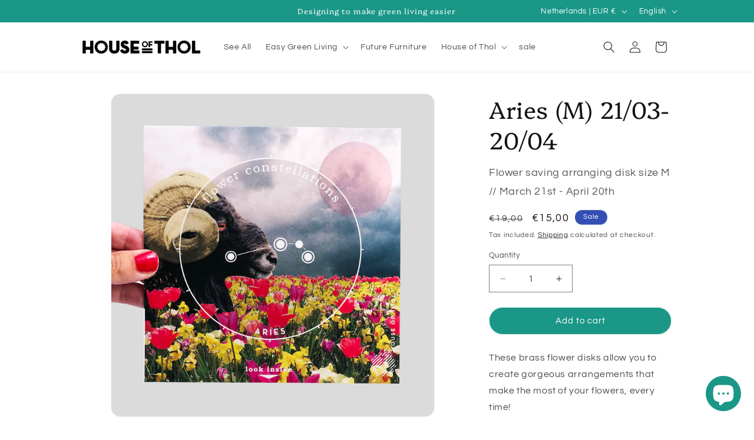

--- FILE ---
content_type: text/javascript; charset=utf-8
request_url: https://houseofthol.shop/products/aries-m-zodiac-constellation-01.js
body_size: 846
content:
{"id":7864462573812,"title":"Aries (M) 21\/03-20\/04","handle":"aries-m-zodiac-constellation-01","description":"\u003cp\u003eThese brass flower disks allow you to create gorgeous arrangements that make the most of your flowers, every time!\u003c\/p\u003e\n\u003cp\u003eThe Flower Constellation M fits vases with a diameter of 6,5 to 9 cm, and has a pattern perfect to arrange a wide variety of wildflowers. \u003cbr\u003e\u003c\/p\u003e\n\u003cp\u003eThe Flower Constellations Zodiac series consists of a total of 12 flower disks (sold per piece) with patterns derived from the allignment of the stars in the popular Zodiac signs.\u003c\/p\u003e","published_at":"2022-09-20T14:05:49+02:00","created_at":"2022-09-20T14:05:50+02:00","vendor":"House of Thol","type":"arranging tool","tags":["easy green living","Eco design","flowercare","future proof product","Zodiac"],"price":1500,"price_min":1500,"price_max":1500,"available":true,"price_varies":false,"compare_at_price":1900,"compare_at_price_min":1900,"compare_at_price_max":1900,"compare_at_price_varies":false,"variants":[{"id":43329333854452,"title":"Default Title","option1":"Default Title","option2":null,"option3":null,"sku":"","requires_shipping":true,"taxable":true,"featured_image":null,"available":true,"name":"Aries (M) 21\/03-20\/04","public_title":null,"options":["Default Title"],"price":1500,"weight":95,"compare_at_price":1900,"inventory_management":"shopify","barcode":"","requires_selling_plan":false,"selling_plan_allocations":[]}],"images":["\/\/cdn.shopify.com\/s\/files\/1\/0662\/3300\/8372\/products\/01-Aries-02-bright.jpg?v=1663677630","\/\/cdn.shopify.com\/s\/files\/1\/0662\/3300\/8372\/products\/01lightblue01Aries01.jpg?v=1663677630","\/\/cdn.shopify.com\/s\/files\/1\/0662\/3300\/8372\/products\/180423-Libra-blue-vase-3-square_697da556-062d-458e-b8e9-59c564a6a9e9.jpg?v=1663677630","\/\/cdn.shopify.com\/s\/files\/1\/0662\/3300\/8372\/products\/ByMashaBakker-1857_c6cab521-4ab4-4362-857a-0d5abe7d78f2.jpg?v=1663677630","\/\/cdn.shopify.com\/s\/files\/1\/0662\/3300\/8372\/products\/FlowerConstellationM_L_XL01_eaa6ca17-dcac-4d4c-8c48-51896be01847.jpg?v=1663677630","\/\/cdn.shopify.com\/s\/files\/1\/0662\/3300\/8372\/products\/ByMashaBakker-0017-web-square_1307d887-2057-46ec-b2d4-0fd37029d569.jpg?v=1663677630","\/\/cdn.shopify.com\/s\/files\/1\/0662\/3300\/8372\/products\/ByMashaBakker-1859_2a609c05-af4c-4608-a156-1a43c1462ad5.jpg?v=1663677630","\/\/cdn.shopify.com\/s\/files\/1\/0662\/3300\/8372\/products\/Flower-Constellations-How-To-01-disk-web-square_e7bf7857-e140-45b7-910b-83c542bf6cc4.jpg?v=1663677630","\/\/cdn.shopify.com\/s\/files\/1\/0662\/3300\/8372\/products\/Flower-Constellations-How-To-place-mirror-square_4502df1d-cc97-4105-b445-aa384ad9424b.jpg?v=1663677630"],"featured_image":"\/\/cdn.shopify.com\/s\/files\/1\/0662\/3300\/8372\/products\/01-Aries-02-bright.jpg?v=1663677630","options":[{"name":"Title","position":1,"values":["Default Title"]}],"url":"\/products\/aries-m-zodiac-constellation-01","media":[{"alt":null,"id":30626517090548,"position":1,"preview_image":{"aspect_ratio":1.0,"height":800,"width":800,"src":"https:\/\/cdn.shopify.com\/s\/files\/1\/0662\/3300\/8372\/products\/01-Aries-02-bright.jpg?v=1663677630"},"aspect_ratio":1.0,"height":800,"media_type":"image","src":"https:\/\/cdn.shopify.com\/s\/files\/1\/0662\/3300\/8372\/products\/01-Aries-02-bright.jpg?v=1663677630","width":800},{"alt":null,"id":30626518696180,"position":2,"preview_image":{"aspect_ratio":1.0,"height":1476,"width":1476,"src":"https:\/\/cdn.shopify.com\/s\/files\/1\/0662\/3300\/8372\/products\/01lightblue01Aries01.jpg?v=1663677630"},"aspect_ratio":1.0,"height":1476,"media_type":"image","src":"https:\/\/cdn.shopify.com\/s\/files\/1\/0662\/3300\/8372\/products\/01lightblue01Aries01.jpg?v=1663677630","width":1476},{"alt":"Bouquet arranged with the Flower Constellation M - brass flower tools designed by House of Thol \/ photograph by Masha Bakker","id":30626434679028,"position":3,"preview_image":{"aspect_ratio":1.0,"height":800,"width":800,"src":"https:\/\/cdn.shopify.com\/s\/files\/1\/0662\/3300\/8372\/products\/180423-Libra-blue-vase-3-square_697da556-062d-458e-b8e9-59c564a6a9e9.jpg?v=1663677630"},"aspect_ratio":1.0,"height":800,"media_type":"image","src":"https:\/\/cdn.shopify.com\/s\/files\/1\/0662\/3300\/8372\/products\/180423-Libra-blue-vase-3-square_697da556-062d-458e-b8e9-59c564a6a9e9.jpg?v=1663677630","width":800},{"alt":"Cosmea bouquet arranged with the Flower Constellation M - brass flower tools designed by House of Thol \/ photograph by Masha Bakker","id":30626434515188,"position":4,"preview_image":{"aspect_ratio":1.0,"height":800,"width":800,"src":"https:\/\/cdn.shopify.com\/s\/files\/1\/0662\/3300\/8372\/products\/ByMashaBakker-1857_c6cab521-4ab4-4362-857a-0d5abe7d78f2.jpg?v=1663677630"},"aspect_ratio":1.0,"height":800,"media_type":"image","src":"https:\/\/cdn.shopify.com\/s\/files\/1\/0662\/3300\/8372\/products\/ByMashaBakker-1857_c6cab521-4ab4-4362-857a-0d5abe7d78f2.jpg?v=1663677630","width":800},{"alt":"Flower Constellations M-L-XL \/ Brass flower tools to make the most of your flowers every time - design by House of Thol \/ Photograph by Masha Bakker","id":30626434547956,"position":5,"preview_image":{"aspect_ratio":1.0,"height":1000,"width":1000,"src":"https:\/\/cdn.shopify.com\/s\/files\/1\/0662\/3300\/8372\/products\/FlowerConstellationM_L_XL01_eaa6ca17-dcac-4d4c-8c48-51896be01847.jpg?v=1663677630"},"aspect_ratio":1.0,"height":1000,"media_type":"image","src":"https:\/\/cdn.shopify.com\/s\/files\/1\/0662\/3300\/8372\/products\/FlowerConstellationM_L_XL01_eaa6ca17-dcac-4d4c-8c48-51896be01847.jpg?v=1663677630","width":1000},{"alt":"Flower Constellations M-L-XL \/ Brass flower tools to make the most of your flowers every time - design by House of Thol \/ Photograph by Masha Bakker","id":30626434580724,"position":6,"preview_image":{"aspect_ratio":1.0,"height":1000,"width":1000,"src":"https:\/\/cdn.shopify.com\/s\/files\/1\/0662\/3300\/8372\/products\/ByMashaBakker-0017-web-square_1307d887-2057-46ec-b2d4-0fd37029d569.jpg?v=1663677630"},"aspect_ratio":1.0,"height":1000,"media_type":"image","src":"https:\/\/cdn.shopify.com\/s\/files\/1\/0662\/3300\/8372\/products\/ByMashaBakker-0017-web-square_1307d887-2057-46ec-b2d4-0fd37029d569.jpg?v=1663677630","width":1000},{"alt":"Close up of a cosmea bouquet arranged with the Flower Constellation M - brass flower tools designed by House of Thol \/ photograph by Masha Bakker","id":30626434613492,"position":7,"preview_image":{"aspect_ratio":1.0,"height":800,"width":800,"src":"https:\/\/cdn.shopify.com\/s\/files\/1\/0662\/3300\/8372\/products\/ByMashaBakker-1859_2a609c05-af4c-4608-a156-1a43c1462ad5.jpg?v=1663677630"},"aspect_ratio":1.0,"height":800,"media_type":"image","src":"https:\/\/cdn.shopify.com\/s\/files\/1\/0662\/3300\/8372\/products\/ByMashaBakker-1859_2a609c05-af4c-4608-a156-1a43c1462ad5.jpg?v=1663677630","width":800},{"alt":"Fitting the Cygnus \/ Flower Constellation M on a vase - brass flower tools designed by House of Thol \/ photograph by Gaav Content","id":30626434646260,"position":8,"preview_image":{"aspect_ratio":1.0,"height":1000,"width":1000,"src":"https:\/\/cdn.shopify.com\/s\/files\/1\/0662\/3300\/8372\/products\/Flower-Constellations-How-To-01-disk-web-square_e7bf7857-e140-45b7-910b-83c542bf6cc4.jpg?v=1663677630"},"aspect_ratio":1.0,"height":1000,"media_type":"image","src":"https:\/\/cdn.shopify.com\/s\/files\/1\/0662\/3300\/8372\/products\/Flower-Constellations-How-To-01-disk-web-square_e7bf7857-e140-45b7-910b-83c542bf6cc4.jpg?v=1663677630","width":1000},{"alt":"Arranging flowers with the Flower Constellation M - brass flower tools designed by House of Thol \/ photograph by Gaav Content","id":30626434416884,"position":9,"preview_image":{"aspect_ratio":0.999,"height":1001,"width":1000,"src":"https:\/\/cdn.shopify.com\/s\/files\/1\/0662\/3300\/8372\/products\/Flower-Constellations-How-To-place-mirror-square_4502df1d-cc97-4105-b445-aa384ad9424b.jpg?v=1663677630"},"aspect_ratio":0.999,"height":1001,"media_type":"image","src":"https:\/\/cdn.shopify.com\/s\/files\/1\/0662\/3300\/8372\/products\/Flower-Constellations-How-To-place-mirror-square_4502df1d-cc97-4105-b445-aa384ad9424b.jpg?v=1663677630","width":1000}],"requires_selling_plan":false,"selling_plan_groups":[]}

--- FILE ---
content_type: text/javascript; charset=utf-8
request_url: https://houseofthol.shop/products/aries-m-zodiac-constellation-01.js
body_size: 714
content:
{"id":7864462573812,"title":"Aries (M) 21\/03-20\/04","handle":"aries-m-zodiac-constellation-01","description":"\u003cp\u003eThese brass flower disks allow you to create gorgeous arrangements that make the most of your flowers, every time!\u003c\/p\u003e\n\u003cp\u003eThe Flower Constellation M fits vases with a diameter of 6,5 to 9 cm, and has a pattern perfect to arrange a wide variety of wildflowers. \u003cbr\u003e\u003c\/p\u003e\n\u003cp\u003eThe Flower Constellations Zodiac series consists of a total of 12 flower disks (sold per piece) with patterns derived from the allignment of the stars in the popular Zodiac signs.\u003c\/p\u003e","published_at":"2022-09-20T14:05:49+02:00","created_at":"2022-09-20T14:05:50+02:00","vendor":"House of Thol","type":"arranging tool","tags":["easy green living","Eco design","flowercare","future proof product","Zodiac"],"price":1500,"price_min":1500,"price_max":1500,"available":true,"price_varies":false,"compare_at_price":1900,"compare_at_price_min":1900,"compare_at_price_max":1900,"compare_at_price_varies":false,"variants":[{"id":43329333854452,"title":"Default Title","option1":"Default Title","option2":null,"option3":null,"sku":"","requires_shipping":true,"taxable":true,"featured_image":null,"available":true,"name":"Aries (M) 21\/03-20\/04","public_title":null,"options":["Default Title"],"price":1500,"weight":95,"compare_at_price":1900,"inventory_management":"shopify","barcode":"","requires_selling_plan":false,"selling_plan_allocations":[]}],"images":["\/\/cdn.shopify.com\/s\/files\/1\/0662\/3300\/8372\/products\/01-Aries-02-bright.jpg?v=1663677630","\/\/cdn.shopify.com\/s\/files\/1\/0662\/3300\/8372\/products\/01lightblue01Aries01.jpg?v=1663677630","\/\/cdn.shopify.com\/s\/files\/1\/0662\/3300\/8372\/products\/180423-Libra-blue-vase-3-square_697da556-062d-458e-b8e9-59c564a6a9e9.jpg?v=1663677630","\/\/cdn.shopify.com\/s\/files\/1\/0662\/3300\/8372\/products\/ByMashaBakker-1857_c6cab521-4ab4-4362-857a-0d5abe7d78f2.jpg?v=1663677630","\/\/cdn.shopify.com\/s\/files\/1\/0662\/3300\/8372\/products\/FlowerConstellationM_L_XL01_eaa6ca17-dcac-4d4c-8c48-51896be01847.jpg?v=1663677630","\/\/cdn.shopify.com\/s\/files\/1\/0662\/3300\/8372\/products\/ByMashaBakker-0017-web-square_1307d887-2057-46ec-b2d4-0fd37029d569.jpg?v=1663677630","\/\/cdn.shopify.com\/s\/files\/1\/0662\/3300\/8372\/products\/ByMashaBakker-1859_2a609c05-af4c-4608-a156-1a43c1462ad5.jpg?v=1663677630","\/\/cdn.shopify.com\/s\/files\/1\/0662\/3300\/8372\/products\/Flower-Constellations-How-To-01-disk-web-square_e7bf7857-e140-45b7-910b-83c542bf6cc4.jpg?v=1663677630","\/\/cdn.shopify.com\/s\/files\/1\/0662\/3300\/8372\/products\/Flower-Constellations-How-To-place-mirror-square_4502df1d-cc97-4105-b445-aa384ad9424b.jpg?v=1663677630"],"featured_image":"\/\/cdn.shopify.com\/s\/files\/1\/0662\/3300\/8372\/products\/01-Aries-02-bright.jpg?v=1663677630","options":[{"name":"Title","position":1,"values":["Default Title"]}],"url":"\/products\/aries-m-zodiac-constellation-01","media":[{"alt":null,"id":30626517090548,"position":1,"preview_image":{"aspect_ratio":1.0,"height":800,"width":800,"src":"https:\/\/cdn.shopify.com\/s\/files\/1\/0662\/3300\/8372\/products\/01-Aries-02-bright.jpg?v=1663677630"},"aspect_ratio":1.0,"height":800,"media_type":"image","src":"https:\/\/cdn.shopify.com\/s\/files\/1\/0662\/3300\/8372\/products\/01-Aries-02-bright.jpg?v=1663677630","width":800},{"alt":null,"id":30626518696180,"position":2,"preview_image":{"aspect_ratio":1.0,"height":1476,"width":1476,"src":"https:\/\/cdn.shopify.com\/s\/files\/1\/0662\/3300\/8372\/products\/01lightblue01Aries01.jpg?v=1663677630"},"aspect_ratio":1.0,"height":1476,"media_type":"image","src":"https:\/\/cdn.shopify.com\/s\/files\/1\/0662\/3300\/8372\/products\/01lightblue01Aries01.jpg?v=1663677630","width":1476},{"alt":"Bouquet arranged with the Flower Constellation M - brass flower tools designed by House of Thol \/ photograph by Masha Bakker","id":30626434679028,"position":3,"preview_image":{"aspect_ratio":1.0,"height":800,"width":800,"src":"https:\/\/cdn.shopify.com\/s\/files\/1\/0662\/3300\/8372\/products\/180423-Libra-blue-vase-3-square_697da556-062d-458e-b8e9-59c564a6a9e9.jpg?v=1663677630"},"aspect_ratio":1.0,"height":800,"media_type":"image","src":"https:\/\/cdn.shopify.com\/s\/files\/1\/0662\/3300\/8372\/products\/180423-Libra-blue-vase-3-square_697da556-062d-458e-b8e9-59c564a6a9e9.jpg?v=1663677630","width":800},{"alt":"Cosmea bouquet arranged with the Flower Constellation M - brass flower tools designed by House of Thol \/ photograph by Masha Bakker","id":30626434515188,"position":4,"preview_image":{"aspect_ratio":1.0,"height":800,"width":800,"src":"https:\/\/cdn.shopify.com\/s\/files\/1\/0662\/3300\/8372\/products\/ByMashaBakker-1857_c6cab521-4ab4-4362-857a-0d5abe7d78f2.jpg?v=1663677630"},"aspect_ratio":1.0,"height":800,"media_type":"image","src":"https:\/\/cdn.shopify.com\/s\/files\/1\/0662\/3300\/8372\/products\/ByMashaBakker-1857_c6cab521-4ab4-4362-857a-0d5abe7d78f2.jpg?v=1663677630","width":800},{"alt":"Flower Constellations M-L-XL \/ Brass flower tools to make the most of your flowers every time - design by House of Thol \/ Photograph by Masha Bakker","id":30626434547956,"position":5,"preview_image":{"aspect_ratio":1.0,"height":1000,"width":1000,"src":"https:\/\/cdn.shopify.com\/s\/files\/1\/0662\/3300\/8372\/products\/FlowerConstellationM_L_XL01_eaa6ca17-dcac-4d4c-8c48-51896be01847.jpg?v=1663677630"},"aspect_ratio":1.0,"height":1000,"media_type":"image","src":"https:\/\/cdn.shopify.com\/s\/files\/1\/0662\/3300\/8372\/products\/FlowerConstellationM_L_XL01_eaa6ca17-dcac-4d4c-8c48-51896be01847.jpg?v=1663677630","width":1000},{"alt":"Flower Constellations M-L-XL \/ Brass flower tools to make the most of your flowers every time - design by House of Thol \/ Photograph by Masha Bakker","id":30626434580724,"position":6,"preview_image":{"aspect_ratio":1.0,"height":1000,"width":1000,"src":"https:\/\/cdn.shopify.com\/s\/files\/1\/0662\/3300\/8372\/products\/ByMashaBakker-0017-web-square_1307d887-2057-46ec-b2d4-0fd37029d569.jpg?v=1663677630"},"aspect_ratio":1.0,"height":1000,"media_type":"image","src":"https:\/\/cdn.shopify.com\/s\/files\/1\/0662\/3300\/8372\/products\/ByMashaBakker-0017-web-square_1307d887-2057-46ec-b2d4-0fd37029d569.jpg?v=1663677630","width":1000},{"alt":"Close up of a cosmea bouquet arranged with the Flower Constellation M - brass flower tools designed by House of Thol \/ photograph by Masha Bakker","id":30626434613492,"position":7,"preview_image":{"aspect_ratio":1.0,"height":800,"width":800,"src":"https:\/\/cdn.shopify.com\/s\/files\/1\/0662\/3300\/8372\/products\/ByMashaBakker-1859_2a609c05-af4c-4608-a156-1a43c1462ad5.jpg?v=1663677630"},"aspect_ratio":1.0,"height":800,"media_type":"image","src":"https:\/\/cdn.shopify.com\/s\/files\/1\/0662\/3300\/8372\/products\/ByMashaBakker-1859_2a609c05-af4c-4608-a156-1a43c1462ad5.jpg?v=1663677630","width":800},{"alt":"Fitting the Cygnus \/ Flower Constellation M on a vase - brass flower tools designed by House of Thol \/ photograph by Gaav Content","id":30626434646260,"position":8,"preview_image":{"aspect_ratio":1.0,"height":1000,"width":1000,"src":"https:\/\/cdn.shopify.com\/s\/files\/1\/0662\/3300\/8372\/products\/Flower-Constellations-How-To-01-disk-web-square_e7bf7857-e140-45b7-910b-83c542bf6cc4.jpg?v=1663677630"},"aspect_ratio":1.0,"height":1000,"media_type":"image","src":"https:\/\/cdn.shopify.com\/s\/files\/1\/0662\/3300\/8372\/products\/Flower-Constellations-How-To-01-disk-web-square_e7bf7857-e140-45b7-910b-83c542bf6cc4.jpg?v=1663677630","width":1000},{"alt":"Arranging flowers with the Flower Constellation M - brass flower tools designed by House of Thol \/ photograph by Gaav Content","id":30626434416884,"position":9,"preview_image":{"aspect_ratio":0.999,"height":1001,"width":1000,"src":"https:\/\/cdn.shopify.com\/s\/files\/1\/0662\/3300\/8372\/products\/Flower-Constellations-How-To-place-mirror-square_4502df1d-cc97-4105-b445-aa384ad9424b.jpg?v=1663677630"},"aspect_ratio":0.999,"height":1001,"media_type":"image","src":"https:\/\/cdn.shopify.com\/s\/files\/1\/0662\/3300\/8372\/products\/Flower-Constellations-How-To-place-mirror-square_4502df1d-cc97-4105-b445-aa384ad9424b.jpg?v=1663677630","width":1000}],"requires_selling_plan":false,"selling_plan_groups":[]}